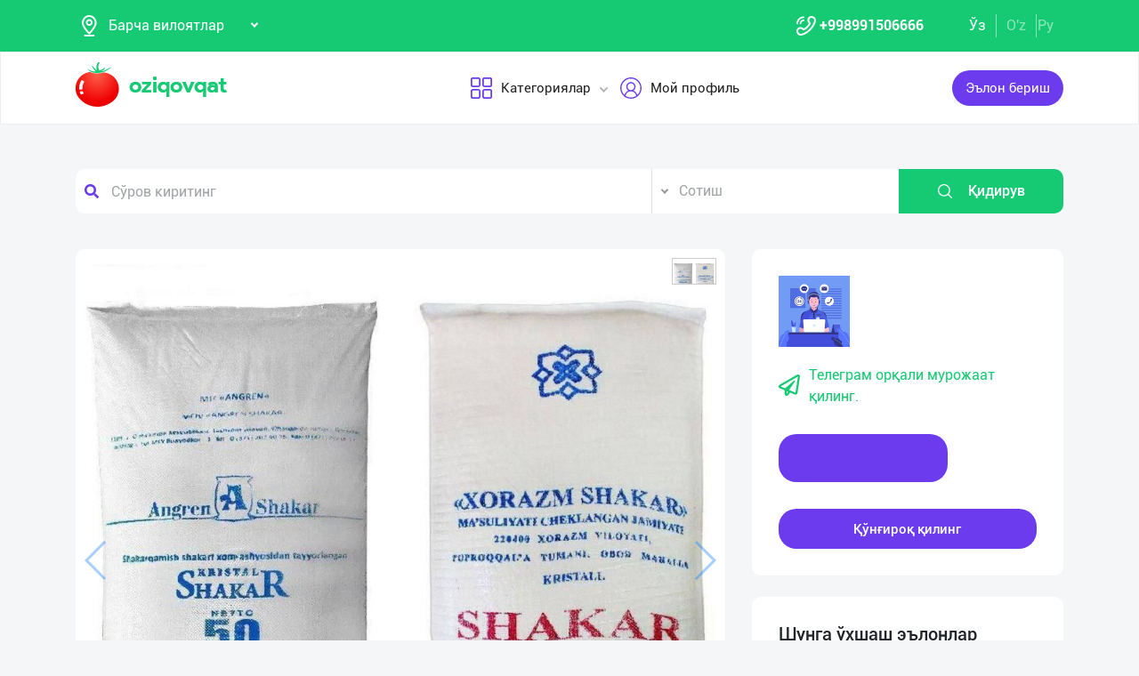

--- FILE ---
content_type: text/html; charset=UTF-8
request_url: http://www.oziqovqat.com/uzc/product/view/10693
body_size: 13077
content:
<!DOCTYPE html>
<html lang="uz"  prefix="og: http://ogp.me/ns#">
    <head>
        <title> Улгуржи (Оптом) нархларда Ангрен, Хоразм ва Россия шакар маҳсулотларини сотаман. 

➖ Биринчи қўл. 
➖ Бутун Ўзбекистон Oziqovqat.com</title>
        <meta charset="UTF-8" />
        <meta name="csrf-token" content="qnPgd2kGyd8F2Sw7xAg2ggqbvI6w2ZFR63iTYC6A">
        <link rel="shortcut icon" href="http://www.oziqovqat.com/theme/img/tomato.png"/>
        <link rel="stylesheet" href="http://www.oziqovqat.com/theme/css/additional.css" type="text/css" />
        <link rel="stylesheet" href="http://www.oziqovqat.com/theme/css/style.css" type="text/css" />
        <link rel="stylesheet" href="http://www.oziqovqat.com/theme/css/mobile.css" type="text/css" />
        <meta name="csrf-token" content="qnPgd2kGyd8F2Sw7xAg2ggqbvI6w2ZFR63iTYC6A">
        <meta name="description" content="Улгуржи (Оптом) нархларда Ангрен, Хоразм ва Россия шакар маҳсулотларини сотаман. 

➖ Биринчи қўл. 
➖ Бутун Ўзбекистон бўйлаб етказиб бериш хизмати бор."/>
        <meta name="keywords" content="Улгуржи (Оптом) нархларда Ангрен, Хоразм ва Россия шакар маҳсулотларини сотаман. 

➖ Биринчи қўл. 
➖ Бутун Ўзбекистон бўйлаб етказиб бериш хизмати бор."/>
        <meta property="og:title" content="Улгуржи (Оптом) нархларда Ангрен, Хоразм ва Россия шакар маҳсулотларини сотаман. 

➖ Биринчи қўл. 
➖ Бутун Ўзбекистон" />
        <meta property="og:locale" content="uz_UZ" />
        <meta property="og:locale:alternate" content="ru_RU" />
        <meta property="og:url" content="" />
        <meta property="og:image" content="http://www.oziqovqat.com/uploads/products/10693/qGP0OI3SC9.jpg" />
        <meta property="og:type" content="website" />
        <meta name="twitter:card" content="summary_large_image" />
        <link rel="alternate" hreflang="uz" href="http://www.oziqovqat.com/uz/product/view/10693" />
        <link rel="alternate" hreflang="uz" href="http://www.oziqovqat.com/uzc/product/view/10693" />
        <link rel="alternate" hreflang="ru" href="http://www.oziqovqat.com/ru/product/view/10693" />
        <style>
            .my-profile li a {
                font-weight: 600;
            }
            .bold{
                font-weight: 600;
            }
            .spinner {
                display: inline-block;
                opacity: 0;
                width: 0;
                -webkit-transition: opacity 0.25s, width 0.25s;
                -moz-transition: opacity 0.25s, width 0.25s;
                -o-transition: opacity 0.25s, width 0.25s;
                transition: opacity 0.25s, width 0.25s;
            }

            .has-spinner.active {
                cursor:progress;
            }

            .has-spinner.active .spinner {
                opacity: 1;
                width: auto;
            }

            .has-spinner.btn.active .spinner {
                min-width: 20px;
            }
        </style>
          <link rel="stylesheet" href="https://cdnjs.cloudflare.com/ajax/libs/mediaelement/4.2.6/mediaelementplayer.css" />
  <link rel="stylesheet" href="https://cdnjs.cloudflare.com/ajax/libs/fancybox/3.5.7/jquery.fancybox.min.css"/>
  <link rel="stylesheet" href="https://cdnjs.cloudflare.com/ajax/libs/Swiper/4.0.7/css/swiper.min.css"/>
  <style>
    .button_save{
      width: 30px ;
      height: 30px ;
      padding: 0;
      display: flex;
      justify-content: center;
      align-items: center

      }
      .complat-button,.button-modal{
        padding: 7px 18px !important;
        font-size: 14px !important;

      }
      .color-green{
        border-color:#15ca72 !important;
        color: #15ca72 !important;
      }
      [type="radio"]:checked,
[type="radio"]:not(:checked) {
    position: absolute;
    left: -9999px;
}
[type="radio"]:checked + label,
[type="radio"]:not(:checked) + label
{
    position: relative;
    padding-left: 28px;
    cursor: pointer;
    line-height: 20px;
    display: inline-block;
    color: #666;
}
[type="radio"]:checked + label:before,
[type="radio"]:not(:checked) + label:before {
    content: '';
    position: absolute;
    left: 0;
    top: 0;
    width: 18px;
    height: 18px;
    border: 1px solid #ddd;
    border-radius: 100%;
    background: #fff;
}
[type="radio"]:checked + label:after,
[type="radio"]:not(:checked) + label:after {
    content: '';
    width: 12px;
    height: 12px;
    background: #15ca72;
    position: absolute;
    top: 3px;
    left: 3px;
    border-radius: 100%;
    -webkit-transition: all 0.2s ease;
    transition: all 0.2s ease;
}
[type="radio"]:not(:checked) + label:after {
    opacity: 0;
    -webkit-transform: scale(0);
    transform: scale(0);
}
[type="radio"]:checked + label:after {
    opacity: 1;
    -webkit-transform: scale(1);
    transform: scale(1);
}
.send_chat{
  cursor: pointer;
}

    .carousel-gallery {
        width: 100%;
        height: 700px;
        display: -webkit-box;
        display: -ms-flexbox;
        display: flex;
        position: relative;
        z-index: 0;
    }
    .carousel-gallery .swiper-container {
        width: 100%;
        height: 100%;
        position: absolute;
        left: 0;
        top: 0;
    }
    @media (max-width: 991px) {
        .carousel-gallery {
            height: 600px;
        }
    }

    @media (max-width: 767px) {
        .carousel-gallery {
            height: 500px;
        }
    }
    .carousel-gallery .swiper-slide {
        overflow: hidden;
        color: #fff;
    }
    .carousel-gallery .swiper-slide a {
        display: block;
        width: 100%;
        height: 100%;
        border-radius: 4px;
        overflow: hidden;
        position: relative;
        -webkit-box-shadow: 3px 2px 20px 0px rgba(0, 0, 0, 0.2);
        -moz-box-shadow: 3px 2px 20px 0px rgba(0, 0, 0, 0.2);
        box-shadow: 3px 2px 20px 0px rgba(0, 0, 0, 0.2);
    }
    .carousel-gallery .swiper-slide a:hover .image .overlay {
        opacity: 1;
    }
    .carousel-gallery .swiper-slide a .image {
        width: 100%;
        height: 100%;
        background-size: cover;
        background-position: center center;
    }
    .carousel-gallery .swiper-slide a .image .overlay {
        width: 100%;
        height: 100%;
        background-color: rgba(20, 20, 20, 0.8);
        text-align: center;
        opacity: 0;
        -webkit-transition: all 0.2s linear;
        -o-transition: all 0.2s linear;
        transition: all 0.2s linear;
    }
    .carousel-gallery .swiper-slide a .image .overlay em {
        color: #fff;
        font-size: 26px;
        position: relative;
        top: 50%;
        -webkit-transform: translateY(-50%);
        -ms-transform: translateY(-50%);
        -o-transform: translateY(-50%);
        transform: translateY(-50%);
        display: inline-block;
    }
    .swiper-pagination {
        position: absolute;
        top: 10px;
        right: 10px;
        width: auto !important;
        left: auto !important;
        margin: 0;
    }
    .swiper-pagination-bullet {
        padding: 5px 10px;
        border-radius: 0;
        width: auto;
        height: 30px;
        text-align: center;
        line-height: 30px;
        font-size: 12px;
        color:#000;
        opacity: 1;
        background: rgba(0,0,0,0.2);
    }
    .swiper-pagination-bullet-active {
        color:#fff;
        background: #007aff;
    }

  </style>
          <script type="application/ld+json">
  {
  "@context": "https://schema.org/",
  "@type": "Product",
  "name": "Сахар, Навват, Соль",
  "image": "http://www.oziqovqat.com/uploads/products/10693/qGP0OI3SC9.jpg",
  "description": "Улгуржи (Оптом) нархларда Ангрен, Хоразм ва Россия шакар маҳсулотларини сотаман. 

➖ Биринчи қўл. 
➖ Бутун Ўзбекистон бўйлаб етказиб бериш хизмати бор.",
  "brand": "Oziqovqat.com",
  "offers": {
    "@type": "Offer",
    "url": "http://www.oziqovqat.com/uzc/product/view/10693",
    "priceCurrency": "UZS",
    "price": "0",
    "priceValidUntil": "2021-04-30",
    "availability": "https://schema.org/InStock",
    "itemCondition": "https://schema.org/NewCondition"
  }
}
  </script>
                <script>
           var language_locale="uzc";
        </script>
    </head>
    <body>
        <header class="scroll_height">
	
    <div class="modal auth-modal fade" id="authorization" tabindex="-1" role="dialog"   aria-hidden="true">
        <div class="modal-dialog" role="document">
            <div class="modal-content">
                <button type="button" class="close" data-dismiss="modal" aria-label="Close">
                    <span aria-hidden="true">&times;</span>
                </button>

                <div class="modal-body">
                    <div class="auth_img">
                        <img src="http://www.oziqovqat.com/theme/img/auth-img.png" alt="auth img" />
                    </div>
                    <div class="auth_form">
                        <h2>Авторизация</h2>
                        <form id="auth_form_phone">
                            <div class="form-group">
                                <div class="form-group">
                                     <label>Telefon рақамингизни кўрсатинг</label>
                                    <div class="input">
                                        <button type="button"  class="btn form-control-icon">
                                            <img src="http://www.oziqovqat.com/theme/img/phone.png" alt="icon" />
                                        </button>
                                                                              <select name="code" class="form-control"  style="min-width: max-content" id="codeSelect">
                                                                                <option  value="+998">UZB</option>
                                                                                  <option  value="+7">RUS</option>
                                                                                  <option  value="+996">KGZ</option>
                                                                                  <option  value="+992">TJK</option>
                                                                                  <option  value="+7">KAZ</option>
                                                                                  <option  value="+93">AFG</option>
                                                                                  <option  value="+993">TKM</option>
                                                                                  <option  value="+994">AZE</option>
                                                                                  <option  value="+375">BLR</option>
                                                                                  <option  value="+380">UKR</option>
                                                                              </select>
                                          <input type="text" class="form-control phone_number22" id="phoneNumberAuth" autocomplete="off" placeholder="" value="+998" />
                                    </div>
                                </div>
                                <div class="form-group">
                                    <label class="check-label">Қабул қиламан
                                        <a href="/uzc/terms-of-use">Фойдаланиш қоидалари</a>
                                        <input class="check-input" type="checkbox" checked/>
                                        <span class="checkmark"></span>
                                    </label>
                                </div>
                                <button type="submit" id="authFirstStep"  class="btn button_style auth-button  has-spinner" >
                                    Код олиш
                                </button>
                            </div>
                        </form>
                    </div>
                </div>
            </div>
        </div>
		</div>
			
    <div class="modal auth-modal fade" id="verificate" tabindex="-1" role="dialog"   aria-hidden="true">
        <div class="modal-dialog" role="document">
            <div class="modal-content">
                <button type="button" class="close" id="close" data-dismiss="modal" aria-label="Close">
                    <span aria-hidden="true" style="font-size: 25px; font-weight: 100"
                            ><i class="fas fa-arrow-left"></i
                        ></span>
                </button>

                <div class="modal-body">
                    <div class="auth_img">
                        <img src="/theme/img/verificate.png" alt="auth img" />
                    </div>
                    <div class="auth_form">
                        <h2>СМС код</h2>
                        <form id="auth_form_verificate_code">
                            <div class="form-group">
                                <div class="form-group">
                                    <label  >Код ва смсни кўрсатинг</label>
                                    <div class="for_error"></div>
                                    <div class="input">
                                        <button type="button" class="btn form-control-icon">
                                            <img src="/theme/img/key.png" alt="icon" />
                                        </button>
                                        <input type="text" class="form-control verificate-code" id="codeVerification" placeholder="****"/>
                                    </div>
                                </div>

                                <button type="submit" id="userVerifyBtn" class="btn button_style">
                                    Давом етиш
                                </button>
                            </div>
                        </form>
                    </div>
                </div>
            </div>
        </div>
    </div>

    <div class="header_top">
        <div class="container">
            <div class="header-flex-top">
                <div class="header-left">
                    <div class="selected">
                        <div class="select-img">
                            <img src="/theme/img/menu_loc.png" alt="icon" />
												</div>
												
                        <select name="street set-region" class="nice-select">
                            <option value="all"   selected  >Барча вилоятлар</option>
                                                            <option class="bold" value="1" >Тошкент шаҳри</option>
                                                            <option class="bold" value="2" >Андижон вилояти</option>
                                                            <option class="bold" value="4" >Бухоро вилояти</option>
                                                            <option class="bold" value="5" >Жиззах вилояти</option>
                                                            <option class="bold" value="6" >Қашқадарё вилояти</option>
                                                            <option class="bold" value="7" >Навоий вилояти</option>
                                                            <option class="bold" value="8" >Наманган вилояти</option>
                                                            <option class="bold" value="9" >Самарқанд вилояти</option>
                                                            <option class="bold" value="10" >Сурхондарё вилояти</option>
                                                            <option class="bold" value="11" >Сирдарё вилояти</option>
                                                            <option class="bold" value="12" >Тошкент вилояти</option>
                                                            <option class="bold" value="13" >Фарғона вилояти</option>
                                                            <option class="bold" value="14" >Хоразм вилояти</option>
                                                            <option class="bold" value="15" >Қорақалпоғистон Республикаси</option>
                                                            <option class="bold" value="17" >Россия</option>
                                                            <option class="bold" value="18" >Қирғизистон</option>
                                                            <option class="bold" value="19" >Тожикистон</option>
                                                            <option class="bold" value="20" >Қозоғистон</option>
                                                            <option class="bold" value="21" >Афғонистон</option>
                                                            <option class="bold" value="22" >Белоруссия</option>
                                                            <option class="bold" value="23" >Украина</option>
                                                            <option class="bold" value="24" >Озарбайжон</option>
                                                            <option class="bold" value="25" >Туркманистон</option>
                                                            <option class="bold" value="26" >Туркия</option>
                            
                        </select>
                    </div>
                </div>
                <div class="header-right">
                    <div class="top-nav">
                        <ul class="lists">
                            <li>
                                <a href="#" title="" class="phone-link">
                                        <img src="/theme/img/menu_icon.png" alt="icon" />
										<strong>+998991506666</strong>
                                </a>
                            </li>
                        </ul>
                    </div>
                    <ul class="list-lang">
                        <li>
                            <a href="/uzc/product/view/10693" class="btn button-lang  active ">Ўз</a>
                        </li>
                        <li>
                            <a href="/uz/product/view/10693" class="btn button-lang ">O'z</a>
                        </li>
                        <li>
                            <a href="/ru/product/view/10693" class="btn button-lang  ">
                                Ру
                            </a>
                        </li>
                        <li>
                        <li>
                    </ul>
                </div>
            </div>
        </div>
    </div>
    <div class="header_two"></div>
    <div class="all_header_menu">
        <div class="nav-container">
            <nav class="sina-nav mobile-sidebar" id="navbar" data-top="60">
                <div class="container">
                    <!-- .extension-nav -->
                    <div class="extension-nav">
                        <ul>
                            <li class="posts">
                                                                    <a href=""
                                       data-toggle="modal"
                                       data-target="#authorization"
                                       class="post-button"
                                    ><span class="text"> Эълон бериш</span
                                        ><span class="icon"
                                        ><i class="fas fa-sign-in-alt"></i></span
                                        ></a>
                                                            </li>
                        </ul>
                    </div>
                    <div class="sina-nav-header">
                        <div class="for-but">
                            <button id="menubt" type="button" class="navbar-toggle" data-toggle="collapse" data-target="#navbar-menu">
                                <i class="fa fa-bars"></i>
                            </button>
                        </div>
                        <a class="sina-brand" href="http://www.oziqovqat.com/uzc">
                            <img width="172" height="62" src="http://www.oziqovqat.com/theme/img/logo.png" alt="" />
                        </a>
                    </div>
                    <!-- .sina-nav-header -->

                    <!-- Collect the nav links, forms, and other content for toggling -->
                    <div class="collapse navbar-collapse" id="navbarNav">
                        <button id="closeMenu">
                            <i class="lnr lnr-exit"></i>
                        </button>

                        <ul class="sina-menu sina-menu-center" data-in="fadeInLeft" data-out="fadeInOut">
                            <li class="dropdown">
                                <a href="#" class="dropdown-toggle" data-toggle="dropdown">
                                    <img width="30" height="30" src="/theme/img/menu_wind.png" alt="Categories" />
                                    Категориялар
                                </a>
                                <ul class="dropdown-menu">
                                                                            <li class="bold"><a href="/uzc/section/choy-va-qahva">Чой ва Қаҳва</a></li>
                                                                            <li class="bold"><a href="/uzc/section/konservalar-1">Консервалар</a></li>
                                                                            <li class="bold"><a href="/uzc/section/bakaleya">Бакалея</a></li>
                                                                            <li class="bold"><a href="/uzc/section/tort-va-shirinliklar-1">Торт ва ширинликлар</a></li>
                                                                            <li class="bold"><a href="/uzc/section/suvlar-1">Сувлар</a></li>
                                                                            <li class="bold"><a href="/uzc/section/meva-va-sabzavotlar">Мева ва сабзавотлар</a></li>
                                                                            <li class="bold"><a href="/uzc/section/tuxum-va-sut-mahsulotlari">Тухум ва сут маҳсулотлари</a></li>
                                                                            <li class="bold"><a href="/uzc/section/gosht">Гўшт</a></li>
                                                                            <li class="bold"><a href="/uzc/section/muzlatilgan-mahsulotlar">Музлатилган маҳсулотлар</a></li>
                                                                            <li class="bold"><a href="/uzc/section/non-mahsulotlari-1">Нон маҳсулотлари</a></li>
                                                                            <li class="bold"><a href="/uzc/section/boshqalar">Бошқалар</a></li>
                                                                            <li class="bold"><a href="/uzc/section/yoglar-1">Ёғлар</a></li>
                                                                            <li class="bold"><a href="/uzc/section/chipsa-snek-bodroq">Чипс, снек, бодроқ</a></li>
                                                                            <li class="bold"><a href="/uzc/section/savdo-xodimlari">Савдо ходимлари</a></li>
                                                                            <li class="bold"><a href="/uzc/section/logistika">Логистика</a></li>
                                                                            <li class="bold"><a href="/uzc/section/yem-mahsulotlari">Ем маҳсулотлари</a></li>
                                                                    </ul>
                            </li>


                                                            <li class="dropdown">
                                    <a href="#" data-toggle='modal' data-target='#authorization' ><img src="/theme/img/menu_user.png" alt="user" />Мой профиль</a>
                                </li>
                                                    </ul>
                    </div>
                    <!-- /.navbar-collapse -->
                </div>
                <!-- .container -->
            </nav>
        </div>
    </div>

    <!-- logout model -->
        <div class="modal auth-modal fade" id="logout" tabindex="-1" role="dialog"   aria-hidden="true">
            <div class="modal-dialog" role="document">
                <div class="modal-content">
                    <button type="button" class="close" data-dismiss="modal" aria-label="Close">
                        <span aria-hidden="true">&times;</span>
                    </button>
                    <div class="modal-body">
                        <div class="auth_img">
                            <img src="http://www.oziqovqat.com/theme/img/illustration.png" alt="illustration" />
                        </div>
                        <div class="auth_form">
                            <h2>Чиқиш</h2>
                            <form action="/">
                                <div class="form-group">
                                    <div class="form-group">
                                        <a href="/uzc/signout">
                                            <span data-toggle="modal" data-target="#verificate" class="btn button_style auth-button">
                                                Бош саҳифага ўтиш
                                            </span>
                                        </a>
                                    </div>
                                </div>
                            </form>

                        </div>
                </div>
            </div>
        </div>
        </div>
        <!-- endlogout -->
</header>

        <div class="mobile_footer wt-footer" id="wt-footer">
  <a href="http://www.oziqovqat.com/uzc" class="f-mobile-link">
    <div class="icon"><img src="http://www.oziqovqat.com/theme/img/mobile-home.svg" alt=""></div>
    <span>Асосий</span>
  </a>
  <a class="f-mobile-link f-link-active search_mobile">
    <div class="icon"><img src="http://www.oziqovqat.com/theme/img/mobile-search.svg" alt=""></div>
    <span>Qidirish</span>
  </a>
  <a class="f-mobile-links">
    <div class="mobile-logo"><img src="http://www.oziqovqat.com/theme/img/mobile-tomato.svg" alt=""></div>
  </a>
  <a href="http://www.oziqovqat.com/uzc/create-add" class="f-mobile-link">
    <div class="icon"><img src="http://www.oziqovqat.com/theme/img/mobile-plus.svg" alt=""></div>
    <span>Қўшиш</span>
  </a>
  <a href="http://www.oziqovqat.com/uzc/catalogs" class="f-mobile-link">
    <div class="icon"><img src="http://www.oziqovqat.com/theme/img/mobile-category.svg" alt=""></div>
    <span>Категориялар</span>
  </a>
</div>

<div class="mobile_block">
  <div class="block_none">
    <button class="btn block_none_btn">
      <img src="http://www.oziqovqat.com/theme/img/mobilex.svg" alt="icon">
    </button>
  </div>

  <ul class="mobile_menu pl-0 mb-0">
    <li>
      <a class="mobile_link" href="#">
        <img class="mobile_link_icon" src="http://www.oziqovqat.com/theme/img/icon-1.svg" alt="icon">
        <span>Мои объявления</span>
      </a>
    </li>
    <li>
      <a class="mobile_link" href="#">
        <img class="mobile_link_icon" src="http://www.oziqovqat.com/theme/img/icon-2.svg" alt="icon">
        <span>Избранные</span>
      </a>
    </li>
    <li>
      <a class="mobile_link" href="#">
        <img class="mobile_link_icon" src="http://www.oziqovqat.com/theme/img/icon-3.svg" alt="icon">
        <span>Мой баланс</span>
      </a>
    </li>
    <li>
      <a class="mobile_link" href="#">
        <img class="mobile_link_icon" src="http://www.oziqovqat.com/theme/img/icon-4.svg" alt="icon">
        <span>Мои подписки</span>
      </a>
    </li>
    <li>
      <a class="mobile_link" data-toggle="collapse" href="#languageMobile" role="button" aria-expanded="false">
        <img class="mobile_link_icon" src="http://www.oziqovqat.com/theme/img/icon-5.svg" alt="icon">
        <span>Язык</span>
      </a>

      <div class="collapse" id="languageMobile">
        <div class="mobile_lang p-3">
          <a href="#" class="d-flex align-items-center justify-content-between">
            <div class="lang_left d-flex align-items-center">
              <img class="lang_icon" src="http://www.oziqovqat.com/theme/img/lang_icon-1.svg" alt="icon">
              <span>Ўзбекча</span>
            </div>
            <div class="lang_right text-white">
              <i class="far fa-check-circle"></i>
            </div>
          </a>
          <a href="#" class="d-flex align-items-center justify-content-between active_lang">
            <div class="lang_left d-flex align-items-center">
              <img class="lang_icon" src="http://www.oziqovqat.com/theme/img/lang_icon-1.svg" alt="icon">
              <span>O'zbekcha</span>
            </div>
            <div class="lang_right text-white">
              <i class="far fa-check-circle"></i>
            </div>
          </a>
          <a href="#" class="d-flex align-items-center justify-content-between">
            <div class="lang_left d-flex align-items-center">
              <img class="lang_icon" src="http://www.oziqovqat.com/theme/img/lang_icon-2.svg" alt="icon">
              <span>Русский</span>
            </div>
            <div class="lang_right text-white">
              <i class="far fa-check-circle"></i>
            </div>
          </a>
        </div>
      </div>
    </li>
    <li>
      <a class="mobile_link" href="#">
        <img class="mobile_link_icon" src="http://www.oziqovqat.com/theme/img/icon-6.svg" alt="icon">
        <span>Личные данные</span>
      </a>
    </li>
    <li>
      <a class="mobile_link" href="#">
        <img class="mobile_link_icon" src="http://www.oziqovqat.com/theme/img/icon-7.svg" alt="icon">
        <span>Новости</span>
      </a>
    </li>
    <li class="d-flex align-items-center justify-content-between">
      <a class="mobile_link" href="#">
        <img class="mobile_link_icon" src="http://www.oziqovqat.com/theme/img/icon-8.svg" alt="icon">
        <span>Чаты</span>
      </a>
      <div class="message_notification"><i>2</i></div>
    </li>
    <li>
      <a class="mobile_link" href="#">
        <img class="mobile_link_icon" src="http://www.oziqovqat.com/theme/img/icon-9.svg" alt="icon">
        <span>История реферальных переходов</span>
      </a>
    </li>
    <li>
      <a class="mobile_link" href="#">
        <img class="mobile_link_icon" src="http://www.oziqovqat.com/theme/img/icon-10.svg" alt="icon">
        <span>Условия использования</span>
      </a>
    </li>
    <li>
      <a class="mobile_link" href="#">
        <img class="mobile_link_icon" src="http://www.oziqovqat.com/theme/img/icon-11.svg" alt="icon">
        <span>FAQ</span>
      </a>
    </li>
    <li>
      <a class="mobile_link" href="#">
        <img class="mobile_link_icon" src="http://www.oziqovqat.com/theme/img/icon-12.svg" alt="icon">
        <span>О нас</span>
      </a>
    </li>
    <li>
      <a class="mobile_link" href="#">
        <img class="mobile_link_icon" src="http://www.oziqovqat.com/theme/img/icon-13.svg" alt="icon">
        <span>Техническая поддержка</span>
      </a>
    </li>
    <li>
      <a class="mobile_link" href="#">
        <img class="mobile_link_icon" src="http://www.oziqovqat.com/theme/img/icon-14.svg" alt="icon">
        <span>Поделиться приложением</span>
      </a>
    </li>
    <li>
      <a class="mobile_link" href="#">
        <img class="mobile_link_icon" src="http://www.oziqovqat.com/theme/img/icon-15.svg" alt="icon">
        <span>Выход</span>
      </a>
    </li>
    <li class="m-0 border-top">
      <a class="d-flex align-items-center justify-content-center simplex_mobile" href="#">
        <span class="mr-1">Разработано</span>
        <img class="" src="http://www.oziqovqat.com/theme/img/mobile-simplex.svg" alt="icon" width="110">
      </a>
    </li>
  </ul>

</div>


<div class="search_mobile_item">
  <div class="search_top">
    <h4 class="mb-0">Поиск</h4>
    <button class="btn search_none_btn">
      <img src="http://www.oziqovqat.com/theme/img/mobilex.svg" alt="icon">
    </button>
  </div>

  <form class="mobile_search">
    <div class="selector">
      <div class="selector-item">
        <input type="radio" id="radio1" name="selector" class="selector-item_radio" checked>
        <label for="radio1" class="selector-item_label">Продаю</label>
      </div>
      <div class="selector-item">
        <input type="radio" id="radio2" name="selector" class="selector-item_radio">
        <label for="radio2" class="selector-item_label">Покупаю</label>
      </div>
      <div class="selector-item">
        <input type="radio" id="radio3" name="selector" class="selector-item_radio">
        <label for="radio3" class="selector-item_label">Предоставляю услуги</label>
      </div>
    </div>

    <div class="input-group search_input">
      <input type="text" class="form-control" placeholder="Введите запрос">
        <button class="btn search_button" type="button"><i class="fas fa-search"></i></button>
    </div>

  </form>
</div>

            
<section class="card-section">
  <div class="search_box">
    <div class="search-sec">
        <div class="container">
            <form action="/uzc/search" method="get" novalidate="novalidate">
                <div class="row">
                    <div class="col-lg-7 col-md-6 col-sm-5 col-9 p-0 for-search-input">
                        <div class="search-input">
                            <img
                            class="fas fa-search text-body"
                            alt="search"
                            src="/theme/img/search.png"
                        />
                        <input type="text" name="key" class="form-control search-slt" placeholder="Сўров киритинг"  />
                        </div>
                    </div>
                    <div class="col-lg-3 col-md-4 col-sm-5 p-0">
                        <select class="nice-select form-control search-slt" name='type'>
                            <option value="1" >Сотиш </option>
                            <option value="2" >Сотиб оламан</option>
                            <option value="3" >Хизматларни тақдим етаман </option>
                        </select>
                    </div>
                    <div class="col-lg-2 col-md-2 col-md-2 col-sm-2 for-sea-button col-3 p-0">
                        <button class="for-search-button btn wrn-btn d-block">
                        <img src="/theme/img/search_white.png" alt="search" />
                        Қидирув
                        </button>
                    </div>
                </div>
            </form>
        </div>
    </div>
</div>

  <div class="container">
    <div class="modal fade" id="exampleModalCenter" tabindex="-1" role="dialog"  aria-hidden="true">
        <div class="modal-dialog modal-dialog-centered" role="document">
            <div class="modal-content">
                <div class="modal-header">
                    <h5 class="modal-title" id="exampleModalLongTitle">Еълон ҳақида шикоят</h5>
                    <button type="button" class="close" data-dismiss="modal" aria-label="Close">
                        <span aria-hidden="true">&times;</span>
                    </button>
                </div>
                <div class="modal-body">
                                          <div class="form-check compain-item pl-0">
                        <p>
                          <input class="form-check-input" type="radio" name="categ" id="categor_id_1" value="2" >
                          <label class="form-check-label" for="categor_id_1">Спам</label>
                        </p>
                      </div>
                                          <div class="form-check compain-item pl-0">
                        <p>
                          <input class="form-check-input" type="radio" name="categ" id="categor_id_2" value="3" >
                          <label class="form-check-label" for="categor_id_2">Нотўғри бўлим</label>
                        </p>
                      </div>
                                          <div class="form-check compain-item pl-0">
                        <p>
                          <input class="form-check-input" type="radio" name="categ" id="categor_id_3" value="4" >
                          <label class="form-check-label" for="categor_id_3">Таъқиқланган махсулот</label>
                        </p>
                      </div>
                                          <div class="form-check compain-item pl-0">
                        <p>
                          <input class="form-check-input" type="radio" name="categ" id="categor_id_4" value="5" >
                          <label class="form-check-label" for="categor_id_4">Эскирган реклама</label>
                        </p>
                      </div>
                                          <div class="form-check compain-item pl-0">
                        <p>
                          <input class="form-check-input" type="radio" name="categ" id="categor_id_5" value="6" >
                          <label class="form-check-label" for="categor_id_5">Фирибгар</label>
                        </p>
                      </div>
                                          <div class="form-check compain-item pl-0">
                        <p>
                          <input class="form-check-input" type="radio" name="categ" id="categor_id_6" value="7" >
                          <label class="form-check-label" for="categor_id_6">Телефонга жавоб бермайди</label>
                        </p>
                      </div>
                                          <div class="form-check compain-item pl-0">
                        <p>
                          <input class="form-check-input" type="radio" name="categ" id="categor_id_7" value="8" >
                          <label class="form-check-label" for="categor_id_7">Алдов эълони</label>
                        </p>
                      </div>
                    
                </div>
                <div class="modal-footer">
                    <button type="button" id="complainSend" class="btn complat-button "disabled >Далее</button>
                </div>
            </div>
        </div>
    </div>
    <div class="card-section-content">
      <div class="row">
        <div class="col-lg-8">
          <div class="products-info">
            <div class="about-img-silider">
                <div class="carousel-gallery">
                    <div class="swiper-container">
                        <div class="swiper-wrapper">
                                                                        <div class="swiper-slide">
                        <a href="http://www.oziqovqat.com/uploads/products/10693/qGP0OI3SC9.jpg" data-fancybox="gallery">
                            <div class="image" style="background-image: url(http://www.oziqovqat.com/uploads/products/10693/qGP0OI3SC9.jpg)">
                            </div>
                        </a>
                    </div>

                    
                                  </div>

            </div>
            <div class="swiper-pagination"></div>
            <div class="swiper-button-prev"></div>
            <div class="swiper-button-next"></div>
        </div>
        </div>



            <div class="info-footer">
              <div class="prosm">
                <p>Тошкент шаҳри,
                  <b style="font-size: 13px">2025-02-25 10:00:00 ч.</b> </p>
                <p>
                  <span><i class="fas fa-eye"></i></span>179
                </p>
              </div>
              <div class="price">
                <p>Келишилган нархда</p>
              </div>
              <hr />
              <div class="info_text">
                <h5>Қисқача Малумот</h5>
                <p style="white-space: pre-line">
                  Улгуржи (Оптом) нархларда Ангрен, Хоразм ва Россия шакар маҳсулотларини сотаман. 

➖ Биринчи қўл. 
➖ Бутун Ўзбекистон бўйлаб етказиб бериш хизмати бор.
                </p>
              </div>

              
                            

                            <div class="info_seller">
								<h5>Сотувчига мурожаат қилинг</h5>
								<div class="ask_info">
									<ul>
                      									</ul>
																			<button type="button" class="button-modal btn send_chat"  data-toggle='modal' data-target='#authorization' >
                      Shikoyat qilish
                    </button>
																	</div>
							</div>
                          </div>
          </div>
        </div>

        <div class="col-lg-4">
          <div class="card-section-rihgt">
            <div class="connect">
                <div class="comp_logo">
                  <div class="logo_img">
                    <img src="http://www.oziqovqat.com/uploads/user/79193/9sFriCkEg9.jpg" alt="company logo" />
                  </div>
                                <div class="company_name">

                    <a href="/uzc/company/view/79193"><span class="span"></span></a>
                  </div>
                								</div>
																  <a href="" class="telegram" data-toggle='modal' data-target='#authorization'>
								                <span><i class="far fa-paper-plane"></i></span>Телеграм орқали мурожаат қилинг.</a>
                <div class="buttons_connect">
									                                      <a href="#" class="telegram" data-toggle='modal' data-target='#authorization'>
                                          <span class="btn button_style bg-green"  data-toggle='modal' data-target='#authorization'>Хабар ёзинг</span>
                                      </a>
									
									 <button class="btn button_style" id="call">Қўнғироқ қилинг</button>

                </div>
              </div>

            <ul id="errors" style="position: fixed;bottom: 7%;right: 3%;list-style: none;"></ul>
            <div class="products_lists_block">
              <h5 class="list_title">Шунга ўхшаш эълонлар</h5>
              <div class="products_lists">
                                                <div class="product_list_item">
                  <div class="products_img">
                                        <img src="http://www.oziqovqat.com/uploads/products/15331/1765701347-179c2d31e59af70f32579fb1e305324f.png" alt="Сизга АНАКОМ " style="object-fit: contain" />
                  </div>
                  <div class="products_name">
                    <a href="/uzc/product/view/sizga-anakom-brendi-ostidagi-tezpisar-lapsalarni-taqdim-etamiz-3-1767597943">
                      <div class="product_title">
                        <p>Сизга &quot;АНАКОМ&quot; </p>
                      </div>
                      
                      <span class="region">Тошкент шаҳри</span>
                    </a>
                  </div>
                </div>
								                <hr />
								                                <div class="product_list_item">
                  <div class="products_img">
                                        <img src="http://www.oziqovqat.com/uploads/products/15037/1762095063-8f2bfe88e56291aa8d0039462aa0f2d2.jpg" alt="“OSIYO” маҳсуло" style="object-fit: contain" />
                  </div>
                  <div class="products_name">
                    <a href="/uzc/product/view/osiyo-masulotlarimizni-islab-ciqaruvcidan-vositacillarsiz-islab--1766383509">
                      <div class="product_title">
                        <p>“OSIYO” маҳсуло</p>
                      </div>
                      
                      <span class="region">Тошкент шаҳри</span>
                    </a>
                  </div>
                </div>
								                <hr />
								                                <div class="product_list_item">
                  <div class="products_img">
                                        <img src="http://www.oziqovqat.com/uploads/products/15421/RxMZ8nfuJOfg.jpg" alt="Sandee — мазали" style="object-fit: contain" />
                  </div>
                  <div class="products_name">
                    <a href="/uzc/product/view/15421">
                      <div class="product_title">
                        <p>Sandee — мазали</p>
                      </div>
                      
                      <span class="region">Тошкент шаҳри</span>
                    </a>
                  </div>
                </div>
								                <hr />
								                                <div class="product_list_item">
                  <div class="products_img">
                                        <img src="http://www.oziqovqat.com/uploads/products/15362/0PhtuowZd5Vo.jpg" alt="Ўзбекистондаги " style="object-fit: contain" />
                  </div>
                  <div class="products_name">
                    <a href="/uzc/product/view/15362">
                      <div class="product_title">
                        <p>Ўзбекистондаги </p>
                      </div>
                      
                      <span class="region">Тошкент шаҳри</span>
                    </a>
                  </div>
                </div>
								                <hr />
								                                <div class="product_list_item">
                  <div class="products_img">
                                        <img src="http://www.oziqovqat.com/uploads/products/15456/y4AXBH1CPja5.jpg" alt="ООО «BRADJUS» К" style="object-fit: contain" />
                  </div>
                  <div class="products_name">
                    <a href="/uzc/product/view/15456">
                      <div class="product_title">
                        <p>ООО «BRADJUS» К</p>
                      </div>
                      
                      <span class="region">Тошкент шаҳри</span>
                    </a>
                  </div>
                </div>
								                <hr />
								                                <div class="product_list_item">
                  <div class="products_img">
                                        <img src="http://www.oziqovqat.com/uploads/products/14911/ZmFIAZViDyn3.jpg" alt="”Bambino” бренд" style="object-fit: contain" />
                  </div>
                  <div class="products_name">
                    <a href="/uzc/product/view/14911">
                      <div class="product_title">
                        <p>”Bambino” бренд</p>
                      </div>
                      
                      <span class="region">Тошкент шаҳри</span>
                    </a>
                  </div>
                </div>
								                <hr />
								                                <div class="product_list_item">
                  <div class="products_img">
                                        <img src="http://www.oziqovqat.com/uploads/products/15393/DbgR4tQviUSP.jpg" alt="Олий навли унид" style="object-fit: contain" />
                  </div>
                  <div class="products_name">
                    <a href="/uzc/product/view/15393">
                      <div class="product_title">
                        <p>Олий навли унид</p>
                      </div>
                      
                      <span class="region">Тошкент шаҳри</span>
                    </a>
                  </div>
                </div>
								                <hr />
								                                <div class="product_list_item">
                  <div class="products_img">
                                        <img src="http://www.oziqovqat.com/uploads/products/15439/4gFmtLiN3s5e.jpg" alt="“EVERYDAY FOOD " style="object-fit: contain" />
                  </div>
                  <div class="products_name">
                    <a href="/uzc/product/view/15439">
                      <div class="product_title">
                        <p>“EVERYDAY FOOD </p>
                      </div>
                      
                      <span class="region">Тошкент шаҳри</span>
                    </a>
                  </div>
                </div>
								                <hr />
								                                <div class="product_list_item">
                  <div class="products_img">
                                        <img src="http://www.oziqovqat.com/uploads/products/15430/o2opuEixgQlz.jpg" alt="MAKGOLD ва “M" style="object-fit: contain" />
                  </div>
                  <div class="products_name">
                    <a href="/uzc/product/view/makgold-va-makkaf-makaron-masulotlari-sifati-alo-darazada-blib-i-1767423379">
                      <div class="product_title">
                        <p>&quot;MAKGOLD&quot; ва “M</p>
                      </div>
                      
                      <span class="region">Самарқанд вилояти</span>
                    </a>
                  </div>
                </div>
								                <hr />
								                                <div class="product_list_item">
                  <div class="products_img">
                                        <img src="http://www.oziqovqat.com/uploads/products/15490/HUgR8NLTFUN6.jpg" alt="Тошкент вилояти" style="object-fit: contain" />
                  </div>
                  <div class="products_name">
                    <a href="/uzc/product/view/15490">
                      <div class="product_title">
                        <p>Тошкент вилояти</p>
                      </div>
                      
                      <span class="region">Тошкент шаҳри</span>
                    </a>
                  </div>
                </div>
								                <hr />
								                                <div class="product_list_item">
                  <div class="products_img">
                                        <img src="http://www.oziqovqat.com/uploads/products/15152/w2NTF4mK1Xso.jpg" alt="Наличие : в бол" style="object-fit: contain" />
                  </div>
                  <div class="products_name">
                    <a href="/uzc/product/view/15152">
                      <div class="product_title">
                        <p>Наличие : в бол</p>
                      </div>
                      
                      <span class="region">Тошкент шаҳри</span>
                    </a>
                  </div>
                </div>
								                <hr />
								                                <div class="product_list_item">
                  <div class="products_img">
                                        <img src="http://www.oziqovqat.com/uploads/products/15453/EB7kpG6TSirW.jpg" alt="Наманган вилоят" style="object-fit: contain" />
                  </div>
                  <div class="products_name">
                    <a href="/uzc/product/view/15453">
                      <div class="product_title">
                        <p>Наманган вилоят</p>
                      </div>
                      
                      <span class="region">Тошкент шаҳри</span>
                    </a>
                  </div>
                </div>
								                <hr />
								                                <div class="product_list_item">
                  <div class="products_img">
                                        <img src="http://www.oziqovqat.com/uploads/products/15153/unytM4yeNUeC.jpg" alt="Наличие : в бол" style="object-fit: contain" />
                  </div>
                  <div class="products_name">
                    <a href="/uzc/product/view/15153">
                      <div class="product_title">
                        <p>Наличие : в бол</p>
                      </div>
                      
                      <span class="region">Тошкент шаҳри</span>
                    </a>
                  </div>
                </div>
								                <hr />
								                                <div class="product_list_item">
                  <div class="products_img">
                                        <img src="http://www.oziqovqat.com/uploads/products/15284/1764934630-af68de48067c54e7f296f1238f410401.png" alt="“Everyday” брен" style="object-fit: contain" />
                  </div>
                  <div class="products_name">
                    <a href="/uzc/product/view/everyday-brendidan-qulai-eko-qadoqda-tez-pisadigan-greckani-takl-1768202817">
                      <div class="product_title">
                        <p>“Everyday” брен</p>
                      </div>
                      
                      <span class="region">Тошкент шаҳри</span>
                    </a>
                  </div>
                </div>
								                <hr />
								                                <div class="product_list_item">
                  <div class="products_img">
                                        <img src="http://www.oziqovqat.com/uploads/products/15283/1764934214-ee03dfb167d6ca274bc4829a2ca26d38.png" alt="Everyday брен" style="object-fit: contain" />
                  </div>
                  <div class="products_name">
                    <a href="/uzc/product/view/everyday-brendidan-qulai-eko-qadoqda-tez-taiyorlanadigan-krem-sr-1768202752">
                      <div class="product_title">
                        <p>&quot;Everyday&quot; брен</p>
                      </div>
                      
                      <span class="region">Тошкент шаҳри</span>
                    </a>
                  </div>
                </div>
								                <hr />
								                                <div class="product_list_item">
                  <div class="products_img">
                                        <img src="http://www.oziqovqat.com/uploads/products/15323/CYicQt8hwI16.jpg" alt="Ҳурматли мижозл" style="object-fit: contain" />
                  </div>
                  <div class="products_name">
                    <a href="/uzc/product/view/15323">
                      <div class="product_title">
                        <p>Ҳурматли мижозл</p>
                      </div>
                      
                      <span class="region">Тошкент вилояти</span>
                    </a>
                  </div>
                </div>
								                <hr />
								                                <div class="product_list_item">
                  <div class="products_img">
                                        <img src="http://www.oziqovqat.com/uploads/products/15290/6zNIc8M77fnL.jpg" alt="Эрон давлатидан" style="object-fit: contain" />
                  </div>
                  <div class="products_name">
                    <a href="/uzc/product/view/15290">
                      <div class="product_title">
                        <p>Эрон давлатидан</p>
                      </div>
                      
                      <span class="region">Тошкент шаҳри</span>
                    </a>
                  </div>
                </div>
								                <hr />
								                                <div class="product_list_item">
                  <div class="products_img">
                                        <img src="http://www.oziqovqat.com/uploads/products/15461/AnveNwaXxeIZ.jpg" alt="Тошкент вилояти" style="object-fit: contain" />
                  </div>
                  <div class="products_name">
                    <a href="/uzc/product/view/15461">
                      <div class="product_title">
                        <p>Тошкент вилояти</p>
                      </div>
                      
                      <span class="region">Тошкент шаҳри</span>
                    </a>
                  </div>
                </div>
								                <hr />
								                                <div class="product_list_item">
                  <div class="products_img">
                                        <img src="http://www.oziqovqat.com/uploads/products/15251/Rm0C8JpMCh8T.jpg" alt="Макарон “BIG MA" style="object-fit: contain" />
                  </div>
                  <div class="products_name">
                    <a href="/uzc/product/view/15251">
                      <div class="product_title">
                        <p>Макарон “BIG MA</p>
                      </div>
                      
                      <span class="region">Тошкент шаҳри</span>
                    </a>
                  </div>
                </div>
								                <hr />
								                                <div class="product_list_item">
                  <div class="products_img">
                                        <img src="http://www.oziqovqat.com/uploads/products/15358/rV5bJWjXGSNy.jpg" alt="ҚОЗОҒИСТОН БУҒД" style="object-fit: contain" />
                  </div>
                  <div class="products_name">
                    <a href="/uzc/product/view/15358">
                      <div class="product_title">
                        <p>ҚОЗОҒИСТОН БУҒД</p>
                      </div>
                      
                      <span class="region">Тошкент шаҳри</span>
                    </a>
                  </div>
                </div>
								                <hr />
								
              </div>
            </div>
          </div>
        </div>
      </div>
    </div>
  </div>
</section>
        <footer class="footer">
    <div class="container">
        <div class="footer_main">
            <div class="footer_main_left">
                <div class="footer_logo">
                    <div class="footer_logo_img">
                        <a href="/uzc">
                                <img height="52" width="172" src="http://www.oziqovqat.com/theme/img/logo.png" alt="footer-logo">
                            </a>
                    </div>
                    <div class="footer-info">
                        <h1 class="bold" style="font-size:14px"><span>Oziqovqat.com  </span>
                            бизнес платформаси мижозлар ва етказиб берувчилар учун учрашув жойи.
                        </h1>
                    </div>
                    <div class="sotcial">
                        <div class="sot-item">
                            <a href="https://t.me/oziq_ovqat" title=""><i class="fab fa-telegram-plane"></i></a>
                            <a href="https://www.facebook.com/oziqovqatuz" title=""><i class="fab fa-facebook-f"></i></a>
                            <a href="https://www.instagram.com/oziqovqat.uz/ " title=""><i class="fab fa-instagram"></i></a>
                        </div>
                    </div>
                </div>
            </div>
            <div class="footer_main_center">
                <div class="content_footer_menu my-profile">
                    <ul>
                        <li><h3><a class="" href="/uzc/about-us">Биз ҳақимизда</a></h3></li>
                        <li><h3><a class="" href="/uzc/posts">Янгиликлар</a></h3></li>
                        <li><h3><a class="" href="/uzc/faq">FAQ</a></h3></li>
                        <li><h3><a class="" href="/uzc/terms-of-use">Фойдаланиш шартлари</a></h3></li>
                        <li><h3><a class="" href="/uzc/privacy-policy">Махфийлик сиёсати</a></h3></li>
                        <li><h3><a class="" href="/uzc/support">Техник қўллаб-қувватлаш</a></h3></li>
                    </ul>
                </div>
            </div>
            <div class="footer_main_right">
                <div class="main-prog">
                    <h6>Бизнинг иловани юклаб олинг</h6>
                    <div class="top-prog">
                        <a href="https://oziqovqat.com/s/ios" title="" >
                            <div class="prog-img"><img width="159" height="50" src="http://www.oziqovqat.com/theme/img/appstore.png" alt="download ios app"></div>
                        </a>
                        <a href="https://oziqovqat.com/s/android" title="" >
                            <div class="prog-img"><img width="159" height="50"  src="http://www.oziqovqat.com/theme/img/google.png" alt="download android app"></div>
                        </a>

                    </div>
                </div>
                <div class="contact-us">
                    <div class="phone">
                        <h6><img src="http://www.oziqovqat.com/theme/img/footer_call.png" alt="call"> Алоқа учун телефон</h6>
                        <ul>
                            <li>
                                <span class="bold">+998991506666</span>
                            </li>
                            <li>
                                <span class="bold"> </span>

                            </li>

                        </ul>
                    </div>
                    <div class="email">
                        <h6><img src="http://www.oziqovqat.com/theme/img/footer_mail.png" alt="mail">Электронная почта</h6>
                        <ul>
                            <li>
                                <a href="/cdn-cgi/l/email-protection#deb7b0b8b19eb1a4b7afb1a8afbfaaf0bdb1b3" class="bold"><span class="__cf_email__" data-cfemail="1871767e775877627169776e69796c366d62">[email&#160;protected]</span></a>
                            </li>

                        </ul>
                    </div>
                </div>
            </div>
        </div>
    </div>
    <div class="footer-bottom">
        <div class="container">
            <div class="footer_bottom_main">
                <div class="main-payme">
                    <span>Тўлов учун қабул қиламиз</span>
                    <div class="top-payme">
                        <a href="#" title="" >
                        <img src="http://www.oziqovqat.com/theme/img/payme.png" alt="payme">
                    </a>
                        <a href="#" title="" >
                        <img src="http://www.oziqovqat.com/theme/img/click.png" alt="click">
                    </a>

                        <a href="#" title="" >
                        <img src="http://www.oziqovqat.com/theme/img/paynet.png" alt="paynet">
                    </a>
                    </div>
                </div>
                <div class="creator_by">
                    <span>Разработка <a target="_blank" href="https://simplex.uz?ref_src=oziqovqat.com"><img width="104" height="30" src="http://www.oziqovqat.com/theme/img/simplex.png" alt="simplex logo"></a></span>
                </div>
            </div>
        </div>
    </div>
</footer>
<script data-cfasync="false" src="/cdn-cgi/scripts/5c5dd728/cloudflare-static/email-decode.min.js"></script><script src="/theme/js/script.js"></script>
<script src="/theme/js/main.js"></script>
<script>




  $('#formid').on('keyup keypress', function(e) {
  var keyCode = e.keyCode || e.which;
  if (keyCode === 13) {
    e.preventDefault();
    return false;
  }
});

(function ($) {
    $('.has-spinner').attr("disabled", true);
    $('#userVerifyBtn').attr("disabled", true);
    $('#codeVerification').keyup((e) => {
      if (e.target.value && e.target.value.length >=4) {
        $('#userVerifyBtn').attr("disabled", false);
      } else {
        $('#userVerifyBtn').attr("disabled", true);
      }
    });
    $('#phoneNumberAuth').keyup( (e) => {
      if (e.target.value && e.target.value.length >=13) {
        $('#authFirstStep').attr("disabled", false);
      } else {
        $('#authFirstStep').attr("disabled", true);
      }
    });



    $.fn.buttonLoader = function (action) {
        var self = $(this);
        if (action == 'start') {
            if ($(self).attr("disabled") == "disabled") {
                return false;
            }
            $('.has-spinner').attr("disabled", true);
            $(self).attr('data-btn-text', $(self).text());
            var text = 'Идёт отправка';
            console.log($(self).attr('data-load-text'));
            if($(self).attr('data-load-text') != undefined && $(self).attr('data-load-text') != ""){
                var text = $(self).attr('data-load-text');
            }
            $(self).html('<span class="spinner"><i class="fa fa-spinner fa-spin" title="Идёт отправка"></i></span> '+text);
            $(self).addClass('active');
        }
        if (action == 'stop') {
            $(self).html($(self).attr('data-btn-text'));
            $(self).removeClass('active');
            $('.has-spinner').attr("disabled", false);
        }
    }
})(jQuery);
$(document).ready(function () {

    $('.has-spinner').click(function () {

        var btn = $(this);
        $(btn).buttonLoader('start');
        setTimeout(function () {
            $(btn).buttonLoader('stop');
        },7000);
    });
});
</script>
<script>
            $("#close").on('click', function(e){
								$('#phoneNumberAuth').val(null);
            });
</script>

<script>
  $('#phoneNumberAuth').keyup(function(){
    $('#codeSelect option[value="'+$(this).val()+'"]').prop("selected",true).trigger("change");

  });
  $('.phone_number22').mask('+000 00 0000000');
</script>
          <script src="https://cdnjs.cloudflare.com/ajax/libs/mediaelement/4.2.6/mediaelement-and-player.min.js"></script>
  <script src="https://cdnjs.cloudflare.com/ajax/libs/Swiper/4.5.1/js/swiper.min.js"></script>
  <script src="https://cdnjs.cloudflare.com/ajax/libs/fancybox/3.5.7/jquery.fancybox.min.js"></script>
  <script>

  $(document).ready(function(){
    $('.send_chat').on('click', function(){
      $("#errors").html("<li class='alert alert-danger'>Siz ro'yxatdan o'tmagansiz!</li>")
          setTimeout(function(){  $("#errors li").fadeOut('slow');  }, 3000);
          setTimeout(function(){  $("#errors").html('')  }, 5000);
    })
		$('#call').on('click',function () {
			$(this).text('+998997958448');
		})
    $('.company_name .button_save').on('click', function()  {
      $('.company_name .span').attr('contenteditable', 'false');
      let text = $("#companyName").text();
      $.post('/uzc/product/change', {
        text: text,
        "_token": $('meta[name="csrf-token"]').attr('content')
      }, function(response) {
        if (response.status == 'ok') {
          window.location.reload();
        }
      });
    });
    $('.company_name .pencil-company').on('click', function() {
			$('.teg').removeAttr('href');
      $('.company_name .span').attr('contenteditable', 'true');
      $('.company_name .span').focus();
      $('.company_name .pencil-company').addClass('d-none');
      $('.company_name .button_style').removeClass('d-none');
    });
  });
  jQuery(document).ready(function($){
      var menu = [];
      jQuery('.swiper-slide').each( function(index){
          menu.push( jQuery(this).find('a').attr("href") );
      });
      $(function(){

          var swiper = new Swiper('.carousel-gallery .swiper-container', {
              effect: 'slide',
              speed: 900,
              parallax: true,
              slidesPerView: 1,
              spaceBetween: 20,
              simulateTouch: true,
              autoplay: {
                  delay: 5000,
                  stopOnLastSlide: false,
                  disableOnInteraction: false
              },
              pagination: {
                  el: '.swiper-pagination',
                  clickable: true,
                  renderBullet: function (index, className) {
                      return '<span class="' + className + '" style="background-image:url(' + (menu[index]) + ');background-size:cover; width:50px; border:1px solid #ccc; margin-left:5px"></span>';
                  },
              },
              navigation: {
                  nextEl: '.swiper-button-next',
                  prevEl: '.swiper-button-prev',
              },
              breakpoints: {
                  // when window width is <= 320px
                  320: {
                      slidesPerView: 1,
                      spaceBetween: 5
                  },
                  // when window width is <= 480px
                  425: {
                      slidesPerView: 1,
                      spaceBetween: 10
                  },
                  // when window width is <= 640px
                  768: {
                      slidesPerView: 1,
                      spaceBetween: 20
                  }
              }
          });



      });
  });

	$(document).on("change",".form-check-input",function (e) {
		console.log("10693");
		e.preventDefault();
				$.ajax({
					url: "http://www.oziqovqat.com/uzcget-complain",
					type: "post",
						data:{
							"_token"  :   "qnPgd2kGyd8F2Sw7xAg2ggqbvI6w2ZFR63iTYC6A",
							"pr_id"   :   "10693",
							code      :   $(this).val(),
						}
				});
				$("#complainSend").on("click",function () {
							$('#exampleModalCenter').modal('hide');
				});
	});
  $(document).ready(function(){
    $(document).on('change','.form-check .form-check-input', function(){
      $('#complainSend').addClass('color-green');
      $('#complainSend').removeAttr('disabled');
    })


  })

  var mediaElements = document.querySelectorAll("video, audio");

  for (var i = 0, total = mediaElements.length; i < total; i++) {
    var features = [
      "playpause",
      "current",
      "progress",
      "duration",
      "volume",
      "chromecast",
      "fullscreen",
    ];

    new MediaElementPlayer(mediaElements[i], {
      // This is needed to make Jump Forward to work correctly
      pluginPath: "https://cdnjs.cloudflare.com/ajax/libs/mediaelement/4.2.6/",
      shimScriptAccess: "always",
      autoRewind: false,
      features: features,
    });
  }

</script>

        <script type="application/ld+json"> {   "@context": "http://schema.org",   "@type": "Organization",   "url": "http://www.oziqovqat.com",   "logo": "https://oziqovqat.com/theme/img/logo.png" }</script>

    <script defer src="https://static.cloudflareinsights.com/beacon.min.js/vcd15cbe7772f49c399c6a5babf22c1241717689176015" integrity="sha512-ZpsOmlRQV6y907TI0dKBHq9Md29nnaEIPlkf84rnaERnq6zvWvPUqr2ft8M1aS28oN72PdrCzSjY4U6VaAw1EQ==" data-cf-beacon='{"version":"2024.11.0","token":"1298adf27eef4311b6af9422eaff066b","r":1,"server_timing":{"name":{"cfCacheStatus":true,"cfEdge":true,"cfExtPri":true,"cfL4":true,"cfOrigin":true,"cfSpeedBrain":true},"location_startswith":null}}' crossorigin="anonymous"></script>
</body>
</html>


--- FILE ---
content_type: image/svg+xml
request_url: http://www.oziqovqat.com/theme/img/icon-14.svg
body_size: 482
content:
<svg xmlns="http://www.w3.org/2000/svg" width="24" height="24" viewBox="0 0 24 24">
  <g id="Сгруппировать_2301" data-name="Сгруппировать 2301" transform="translate(0 0)">
    <path id="Контур_4062" data-name="Контур 4062" d="M20.485,3.515A12,12,0,0,0,3.515,20.485,12,12,0,0,0,20.485,3.515ZM12,22.594A10.594,10.594,0,1,1,22.594,12,10.606,10.606,0,0,1,12,22.594Z" fill="#fff"/>
    <path id="Контур_4063" data-name="Контур 4063" d="M112.016,106.156a2.581,2.581,0,1,0-2.509-1.988l-4.1,2.279a2.578,2.578,0,1,0,0,3.637l4.1,2.279a2.582,2.582,0,1,0,.684-1.229l-4.1-2.279a2.56,2.56,0,0,0,0-1.179l4.1-2.279A2.57,2.57,0,0,0,112.016,106.156Zm0,5.625a1.172,1.172,0,1,1-1.172,1.172A1.173,1.173,0,0,1,112.016,111.781Zm-8.437-2.344a1.172,1.172,0,1,1,1.172-1.172A1.173,1.173,0,0,1,103.578,109.438Zm8.438-7.031a1.172,1.172,0,1,1-1.172,1.172A1.173,1.173,0,0,1,112.016,102.406Z" transform="translate(-96.266 -96.266)" fill="#fff"/>
  </g>
</svg>
